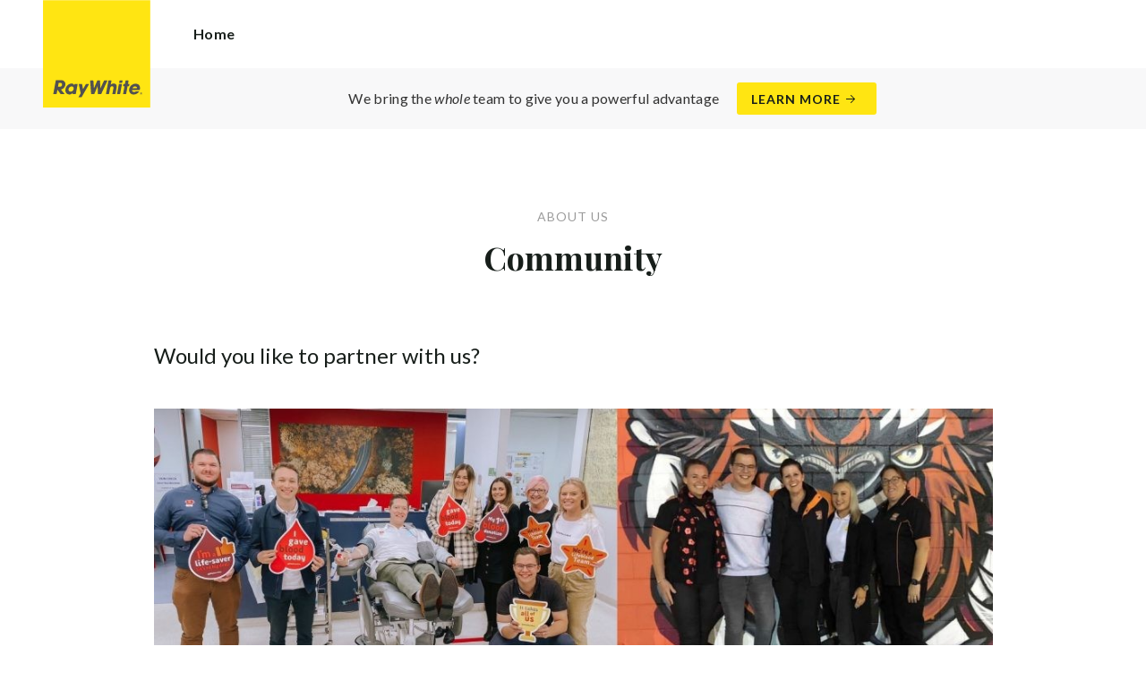

--- FILE ---
content_type: application/javascript
request_url: https://cdn1.thelivechatsoftware.com/assets/liveadmins/raywhiteakg.com.au/chatloader.min.js
body_size: 579
content:
var LC_KEY="IMP+y9RbWQcnTLbxVsIyg3aJjT69+n8Ft0f4ocnOkziLCoFqTdqEpw+0YD+JULRaoinAs4lEKZ001WEhelSydtj2Blj4f55gvzsLLlxLqoVdSN3/h42adesmSRq+yEKwI7fA+XnT+ftxN6JAHAodqmALPTylJb+vEWsr+Uz+EG/C3S8X7E7bgi6oNpsicDKA";(function(){function r(n){for(var r=n+"=",f=decodeURIComponent(document.cookie),u=f.split(";"),t,i=0;i<u.length;i++){for(t=u[i];t.charAt(0)==" ";)t=t.substring(1);if(t.indexOf(r)==0)return t.substring(r.length,t.length)}return""}var i="//cdn1.thelivechatsoftware.com/assets/liveadmins/raywhiteakg.com.au/chatscript.min.js",n,t;(function(){function n(n,t){t=t||{bubbles:!1,cancelable:!1,detail:undefined};var i=document.createEvent("CustomEvent");return i.initCustomEvent(n,t.bubbles,t.cancelable,t.detail),i}if(typeof window.CustomEvent=="function")return!1;n.prototype=window.Event.prototype;window.CustomEvent=n})();n=r("WG_DEBUG");n!=""&&(i="//thelivechatsoftware.com/dashboard/cwg/debug/"+n+"chatscript.js");t=document.createElement("script");t.src=i;document.head.appendChild(t)})()